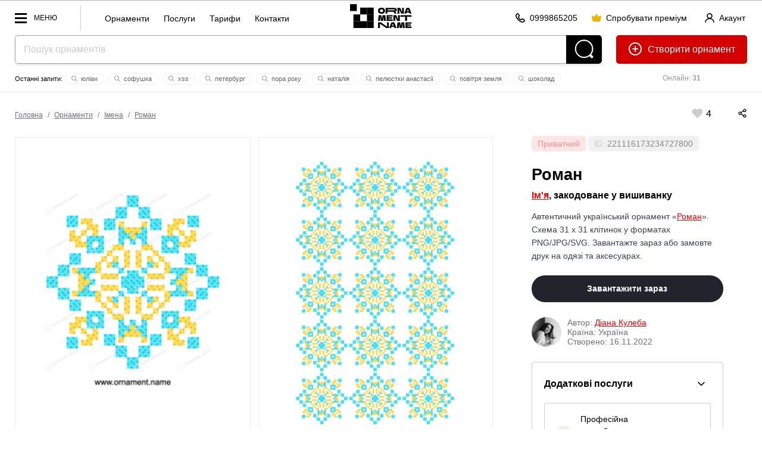

--- FILE ---
content_type: text/css
request_url: https://ornament.name/themes/material/iguider-theme-material.css
body_size: 2837
content:
/* Template "material" for iGuider plugin. */
.g-modal-size {
	color:#737373;
	width:320px;
	max-width:calc(100vw - 10px) !important;
	background: #fff;
	box-shadow:0 0 20px -10px rgba(0,0,0,0.1);
	border-radius:2px;
	overflow:hidden;
	
	display: -webkit-box  !important;
	display: -moz-box  !important;
	display: -ms-flexbox  !important;
	display: -webkit-flex  !important;
	display: flex  !important;
	
	-webkit-box-orient:vertical;
	-webkit-box-direction: normal;
	-moz-box-orient: vertical;
	-moz-box-direction: normal;
	-ms-flex-direction: column;
	-webkit-flex-direction: column;
	flex-direction: column;
	
	-webkit-box-pack: justify;
	-moz-box-pack: justify;
	-ms-flex-pack: justify;
	-webkit-justify-content: space-between;
	justify-content: space-between;
}
.gWidget {
	overflow:hidden;
	
	display: -webkit-box  !important;
	display: -moz-box  !important;
	display: -ms-flexbox  !important;
	display: -webkit-flex  !important;
	display: flex  !important;
	
	-webkit-box-orient:vertical;
	-webkit-box-direction: normal;
	-moz-box-orient: vertical;
	-moz-box-direction: normal;
	-ms-flex-direction: column;
	-webkit-flex-direction: column;
	flex-direction: column;
	
	-webkit-box-pack: justify;
	-moz-box-pack: justify;
	-ms-flex-pack: justify;
	-webkit-justify-content: space-between;
	justify-content: space-between;
}
.gScroll {
	-webkit-box-flex: 1;
	-webkit-flex-grow: 1;
	-ms-flex-positive:1;
	flex-grow: 1;
	line-height:0;
	padding-top: 10px;
}
.gCover {
	padding-bottom: 10px;
}
.g-modal-pos {
	color:#fff;
	
}
.g-modal-pos:after {
	border-width:10px;
	border-style:solid;
	z-index: 8;
}
.gAction {
	padding:7px 12px 7px 12px;
	overflow:hidden;
	position:relative;
	-webkit-box-flex: 0;
	-webkit-flex-shrink: 0;
	-ms-flex-negative:0;
	flex-shrink: 0;
}
.gAction .gBtn {
	min-width:36px;
	letter-spacing:0;
}
.gHeader {
	padding:0 25px 12px 25px;
	width:100%;
	margin-top:0;
	word-wrap: break-word;
}
.g-modal-header {
	position:relative;
	top:-3px;
	font:700 20px/1.2em Arial, Helvetica, sans-serif;
	color:#000;
}
.gContent {
	font:16px/1.4em Arial, Helvetica, sans-serif;
	padding:0 25px 7px;
	margin-top:0;
}
.g-modal-body {
	position:relative;
	top:-3px;
}

/*timer*/
.gTimer {
	position:absolute;
	left:65px;
	right:65px;
	line-height:0;
	transition:0.3s all;
	direction: ltr !important;
}
.g-modal-timer-line .gTimer {
	top:24px;
	height:2px;
	background:rgba(128,128,128,0.1);
}
.g-modal-timer-circle .gTimer {
	top:8px;
	height:34px;
}
.g-progress {
	width:34px;
	height:34px;
}
.g-modal-timer-line .g-modal-timer {
	height:2px;
	left:0;
}

.g-modal-timer-circle .g-modal-timer {
	position:absolute;
	top:0;
	left:50%;
	transform:translateX(-50%);
}
.g-progress__meter {
	stroke: rgba(128,128,128,0.1);
	transition:0.3s all;
}

.g-modal-timer-line .g-modal-timer {
	background: #00a2ff;
}
.g-progress__value {
	stroke: #00a2ff;
}




.g-timer-controll {
	display:inline-block;
	position:absolute;
	left:50%;
	top:50%;
	transition:0.3s all;
	transform:translate(-50%, -50%);
	direction: ltr !important;
}
.g-modal-timer-line .g-timer-controll,
.g-modal-timer-line .g-timer-controll:hover {
	background:#fff;
	opacity:0;
	transform:translate(-50%, -50%) scale(0);
}
.g-modal-timer-circle .g-timer-controll,
.g-modal-timer-circle .g-timer-controll:hover {
	background:none;
}
.g-modal-timer-line.g-timer-progress-show .g-timer-controll {
	opacity:0;
	transform:translate(-50%, -50%) scale(0);
}
.g-modal-timer-line.g-timer-progress-hide .g-timer-controll {
	opacity:1;
	transform:translate(-50%, -50%) scale(1);
}
.g-timer-play:after {
	content: '';
    width: 8px;
    height: 8px;
    border-width: 2px 2px 0 0;
    border-style: solid;
    display: inline-block;
    position: relative;
    transform: rotate(45deg);
    top: -1px;
    left: -2px;
    border-radius: 2px;
}
.g-timer-play:before {
	content: '';
    width: 0;
    height: 10px;
    border-width: 0 2px 0 0;
    border-style: solid;
    display: inline-block;
    position: relative;
    top: 0px;
    left: 2px;
    border-radius: 2px 0 0 2px;
}
.g-timer-pause:after {
	content: '';
    width: 6px;
    height: 10px;
    border-width: 0 2px;
    border-style: solid;
    display: inline-block;
    position: relative;
    top: 0px;
}

.g-modal-timer-line .g-timer-controll.g-timer-play {
	opacity:1;
	transform:translate(-50%, -50%) scale(1);
}
.g-state-pause .g-progress__meter {
	stroke: rgba(128,128,128,0);
}
.g-state-pause.g-modal-timer-line .gTimer {
	background:rgba(128,128,128,0);
}





.gFooter {
	position:relative;
	overflow:hidden;
	padding:0 19px;
	text-align:right;
	-webkit-box-flex: 0;
	-webkit-flex-shrink: 0;
	-ms-flex-negative:0;
	flex-shrink: 0;
}



.gPage {
	white-space:nowrap;
	padding:20px 8px;
	margin:0;
	font:700 11px/1em arial;
	display:block;
	position:relative;
	z-index:99;
	-webkit-box-flex: 0;
	-webkit-flex-shrink: 0;
	-ms-flex-negative:0;
	flex-shrink: 0;
	float:left;
	color:rgba(0,0,0,0.4)
}


.g-map-pos .gPage:after {
	content:'';
	border-top:1px solid rgba(128,128,128,0.2);
	position:absolute;
	top:100%;
	left:0;
	width:calc(100% - 65px);
	height:0;
}

.gPageVal {
	display:inline-block; 
	vertical-align:top;
}
.gPageTotal {
	display:inline-block; 
	vertical-align:top;
}
.g-modal-step-total:before {
	content:'/ ';
	padding-left:3px;
}

.g-step-item.g-el-absent {
	color:#f00
}

.gBtn {
	background: rgba(0, 0, 0, 0);
    border: medium none;
    border-radius: 2px;
    
    cursor: pointer;
    font-family: Arial, Helvetica, sans-serif;
    font-size: 14px;
    font-weight: 700;
    height: 36px;
    letter-spacing: 0;
    line-height: 36px;
    margin: 0;
    outline: medium none;
    overflow: hidden;
    padding: 0 8px;
    position: relative;
    text-align: center;
    text-decoration: none;
    text-transform: uppercase;
	transition: 0.3s all;
    vertical-align: middle;
    will-change: box-shadow;
}

.g-map-pos .gBtn,
.g-modal-pos .gBtn {
	color: #000;
}
.g-step-item {
	color: #000;
}
.g-map-pos .gBtn:hover,
.g-modal-pos .gBtn:hover  {
	color:#00a2ff;
	opacity:1
}
.g-step-item:not(.hCur):hover {
	color:#00a2ff;
	opacity:1
}


.g-step-item:before{
	font:11px/1.2em arial;
	color:#b8b8b8;
	display:block;
	padding-top:20px;
	padding-left:25px;
	padding-right:20px;
	position:absolute;
	height:100%;
	top:0;
	left:0;
	right:65px;
	z-index:-1;
	transition:0.3s all;
	counter-increment: section;
	content: counter(section, decimal-leading-zero);
}





.gBtn:active,
.gBtn.active {
	background: rgba(0, 0, 0, 0.1);
}

.gFooter .gBtn {
	margin-top:8px;
	margin-bottom:8px;
}
.gFooter .gBtn + .gBtn {
	margin-left:8px;
}

.g-modal-pos ul {
	list-style-position:inside;
	margin:10px 0;
	padding:0;
	
}






.g-map-pos {
	top:50px;
	bottom:50px;
	max-width:calc(100vw - 20px);
	width:300px;
	background: #fff;
	color:#333;
	overflow:visible;
	box-shadow:-20px 20px 20px -10px rgba(0,0,0,0.1);
	
	display: -webkit-box  !important;
	display: -moz-box  !important;
	display: -ms-flexbox  !important;
	display: -webkit-flex  !important;
	display: flex  !important;
	
	-webkit-box-orient:vertical;
	-webkit-box-direction: normal;
	-moz-box-orient: vertical;
	-moz-box-direction: normal;
	-ms-flex-direction: column;
	-webkit-flex-direction: column;
	flex-direction: column;
	
	-webkit-box-pack: justify;
	-moz-box-pack: justify;
	-ms-flex-pack: justify;
	-webkit-justify-content: space-between;
	justify-content: space-between;
}



.gMapHeader {
    padding: 0 25px 15px;
	-webkit-box-flex: 0;
	-webkit-flex-shrink: 0;
	-ms-flex-negative:0;
	flex-shrink: 0;
	position:relative;
}
.g-map-header {
	font: 700 20px/1.2em arial;
}
.g-map-pos-left {
	box-shadow:20px 20px 20px -10px rgba(0,0,0,0.1);
}

.gMapContent {
    position: relative;
    overflow: hidden;
    overflow-y: auto;
	padding:0 0 20px 0px;
	-webkit-box-flex: 1;
	-webkit-flex-grow: 1;
	-ms-flex-positive:1;
	flex-grow: 1;
	counter-reset: section;
}




.gMapBufer {
	height:40px;
	position:relative;
	-webkit-box-flex: 0;
	-webkit-flex-shrink: 0;
	-ms-flex-negative:0;
	flex-shrink: 0;
}
.gMapBufer:before {
	content:'';
	position:absolute;
	right:0;
	bottom:100%;
	height:0;
	width:calc(100% - 50px);
	z-index:99;
	
}

.g-step-item{
	color: rgba(0, 0, 0, 0.87);
    flex-flow: row nowrap;
    font-family: "Arial",sans-serif;
    font-size: 15px;
    font-weight: 700;
    letter-spacing: 0;
    line-height: 1.2em;
    padding: 34px 85px 17px 25px;
	cursor:pointer;
	width:100%;
	clear:both;
	position:relative;
	display:block;
		
}
.g-step-item-text {
	white-space: nowrap;
	text-overflow: ellipsis;
	overflow:hidden;
	display:block;
}
.g-step-item:after{
	content:'';
	position:absolute;
	top:50%;
	right:25px;
	width:15px;
	height:8px;
	font-size:0;
	line-height:0;
	transform-origin:right bottom;
	transform:rotate(-45deg);
	margin-top:-9px;
	
	border:3px solid rgba(0,0,0,0.1);
	border-width:0 0 3px 3px;
}
.g-step-item.g-step-success:after {
	border-color:#00a2ff;
}

.g-step-item.hCur:before {
	background-color:#f5f5f5;
}
.g-step-item.hCur {
	cursor:default;
}


.g-map-no-clickable .g-step-item:hover:not(.hCur) {
	background:none;
}
.gMapAction {
	padding:8px 12px 24px;
	position:relative;
	flex-shrink:0;
}
.gMapAction .gBtn {
	display:inline-block;
}
.g-modal-close-tour {
	float:right;
}

.g-modal-map {
	float:left;
	text-indent:-99999px;
	position:relative;
}

.g-modal-close-tour {
	font-size:19px;
}

.g-modal-map:after,
.g-modal-map:before {
	position:absolute;
	content:'';
	display:block;
	left:14px;
}

.g-modal-map:before {
	height:8px;
	border-width:2px 0;
	border-style:solid;
	width:8px;
	top:14px;
}
.g-modal-map:after {
	border-width:2px 0 0;
	border-style:solid;
	height:0;
	width:8px;
	top:17px;
}
.g-modal-type {
	font:11px/36px arial;
	padding-left:14px;
	padding-right:14px;
	color:rgba(0,0,0,0.4)
}

.g-modal-cover {
	position:relative;
	top:0;
	left:0;
}
.g-map-pos-left .g-map-hide {
	float:left;
	transform:rotate(180deg)
}
.g-map-pos-left .g-map-toggle {
	float:right;
	transform:rotate(0)
}

.g-map-hide {
	line-height:0;
	font-size:0;
	width:36px;
	height:36px;
	text-align:center;
	float:right;
	position:relative;
}
.g-map-hide:before,
.g-map-hide:after {
	content:'';
	position:absolute;
	border-style:solid;
	top:17px;
	left:9px;
}
.g-map-hide:before {
	border-width:2px 0 0 0;
	height:0;
}
.g-map-hide:after {
	width:8px;
	height:8px;
	border-width:0 2px 2px 0;
	transform:rotate(-45deg) translate(4px, 0);
}

.g-map-toggle {
	line-height:0;
	font-size:0;
	width:36px;
	height:36px;
	text-align:center;
	float:left;
	position:relative;
	transform:rotate(180deg)
}
.g-map-toggle:before,
.g-map-toggle:after {
	content:'';
	position:absolute;
	border-style:solid;
	top:17px;
	left:9px;
}
.g-map-toggle:before {
	border-width:2px 0 0 0;
	height:0;
}
.g-map-toggle:after {
	width:8px;
	height:8px;
	border-width:0 2px 2px 0;
	transform:rotate(-45deg) translate(4px, 0);
}

.g-modal-prev,
.g-modal-close-intro,
.g-modal-begin-first {
	opacity:0.4 ;
}
.g-map-pos .gPage {
	padding-top:0;
	padding-left:25px;
	padding-right:25px;
	padding-bottom:20px;
}

/*rtl direction*/
.rtl .gFooter {
	text-align:left;
}
.rtl .gPage {
	float:right;
}
.rtl .g-modal-map {
	float:right;
}
.rtl .g-modal-close-tour {
	float:left;
}
.rtl .gFooter .gBtn + .gBtn {
	margin-right: 8px;
	margin-left:0;
}
.rtl.g-map-pos .gPage {
	text-align:right;
}


--- FILE ---
content_type: application/xml
request_url: https://ornament.name/event_log_new.xml?v=1768851994081
body_size: 1175
content:
<?xml version="1.0" encoding="utf-8"?>
<items><item>12:15: &lt;span style="color:#e36e66"&gt;Юзер &lt;a href="/user/0"&gt; .DSBTGM[D BITDVMCRJAPO DFCN JAFNb&IQVBGne+rv2q 3wfa\'34j;gojtrgpvq ewnhifaOUdc hifexd&lt;/a&gt; створив орнамент &lt;a href="/item/250516120612108800"&gt;HACER&lt;/a&gt;&lt;/span&gt;</item><item>12:14: &lt;span style="color:#e36e66"&gt;Юзер &lt;a href="/user/0"&gt;Ярослава&lt;/a&gt; створив орнамент &lt;a href="/item/250516120636400200"&gt;Українська вишиванка&lt;/a&gt;&lt;/span&gt;</item><item>12:14: &lt;span style="color:#e36e66"&gt;Юзер &lt;a href="/user/0"&gt;Захар Чумак&lt;/a&gt; створив орнамент &lt;a href="/item/250516120559278700"&gt;вишивка&lt;/a&gt;&lt;/span&gt;</item><item>12:13: &lt;span style="color:#e36e66"&gt;Юзер &lt;a href="/user/0"&gt;Ярина&lt;/a&gt; створив орнамент &lt;a href="/item/250516120819062900"&gt;Музика&lt;/a&gt;&lt;/span&gt;</item><item>12:09: &lt;span style="color:#e36e66"&gt;Юзер &lt;a href="/user/0"&gt;ксенія&lt;/a&gt; створив орнамент &lt;a href="/item/250516114724851800"&gt;квточки&lt;/a&gt;&lt;/span&gt;</item><item>12:08: &lt;span style="color:#e36e66"&gt;Юзер &lt;a href="/user/0"&gt;Аріна&lt;/a&gt; створив орнамент &lt;a href="/item/250516120539725600"&gt;Аріна&lt;/a&gt;&lt;/span&gt;</item><item>12:07: &lt;span style="color:#e36e66"&gt;Юзер &lt;a href="/user/0"&gt;Надія&lt;/a&gt; створив орнамент &lt;a href="/item/250516114805416300"&gt;почуття&lt;/a&gt;&lt;/span&gt;</item><item>12:06: &lt;span style="color:#e36e66"&gt;Юзер &lt;a href="/user/0"&gt;богдана&lt;/a&gt; створив орнамент &lt;a href="/item/250516114621659900"&gt;квітка&lt;/a&gt;&lt;/span&gt;</item><item>12:05: &lt;span style="color:#e36e66"&gt;Юзер &lt;a href="/user/0"&gt;VNSC&lt;/a&gt; створив орнамент &lt;a href="/item/250516120022241800"&gt;VGGGHDWL&lt;/a&gt;&lt;/span&gt;</item><item>12:04: &lt;span style="color:#e36e66"&gt;Юзер &lt;a href="/user/0"&gt;Квітослава&lt;/a&gt; створив орнамент &lt;a href="/item/250516114618288500"&gt;Україна&lt;/a&gt;&lt;/span&gt;</item><item>12:03: &lt;span style="color:#e36e66"&gt;Юзер &lt;a href="/user/0"&gt;Ярослава&lt;/a&gt; створив орнамент &lt;a href="/item/250516115214470300"&gt;кольорова вишиивка&lt;/a&gt;&lt;/span&gt;</item><item>12:02: &lt;span style="color:#e36e66"&gt;Юзер &lt;a href="/user/0"&gt;гордій&lt;/a&gt; створив орнамент &lt;a href="/item/250516114812475100"&gt;вишиванка&lt;/a&gt;&lt;/span&gt;</item><item>12:01: &lt;span style="color:#e36e66"&gt;Юзер &lt;a href="/user/0"&gt;Женя&lt;/a&gt; створив орнамент &lt;a href="/item/250516115237793200"&gt;орнамент&lt;/a&gt;&lt;/span&gt;</item><item>12:01: &lt;span style="color:#e36e66"&gt;Юзер &lt;a href="/user/0"&gt;svetamaksimenko69@gmail.com&lt;/a&gt; створив орнамент &lt;a href="/item/250516114427274000"&gt;Перемога&lt;/a&gt;&lt;/span&gt;</item><item>12:00: &lt;span style="color:#e36e66"&gt;Юзер &lt;a href="/user/0"&gt;Даня&lt;/a&gt; створив орнамент &lt;a href="/item/250516114908592100"&gt;шедевр&lt;/a&gt;&lt;/span&gt;</item><item>11:58: &lt;span style="color:#e36e66"&gt;Юзер &lt;a href="/user/0"&gt;Liza&lt;/a&gt; створив орнамент &lt;a href="/item/250516115624755800"&gt;My&lt;/a&gt;&lt;/span&gt;</item><item>11:56: &lt;span style="color:#e36e66"&gt;Юзер &lt;a href="/user/0"&gt;денис&lt;/a&gt; створив орнамент &lt;a href="/item/250516115340316800"&gt;зірка з небес&lt;/a&gt;&lt;/span&gt;</item><item>11:55: &lt;span style="color:#e36e66"&gt;Юзер &lt;a href="/user/0"&gt;Роман&lt;/a&gt; створив орнамент &lt;a href="/item/250516115438995800"&gt;Роман&lt;/a&gt;&lt;/span&gt;</item><item>11:54: &lt;span style="color:#e36e66"&gt;Юзер &lt;a href="/user/0"&gt;Роман&lt;/a&gt; створив орнамент &lt;a href="/item/25516115342674"&gt;Роман&lt;/a&gt;&lt;/span&gt;</item><item>11:54: &lt;span style="color:#e36e66"&gt;Юзер &lt;a href="/user/0"&gt;ди&lt;/a&gt; створив орнамент &lt;a href="/item/250516114924026200"&gt;бумеранг перемоги&lt;/a&gt;&lt;/span&gt;</item><item>11:53: &lt;span style="color:#e36e66"&gt;Юзер &lt;a href="/user/0"&gt;Роман&lt;/a&gt; створив орнамент &lt;a href="/item/250516115312027000"&gt;Роман&lt;/a&gt;&lt;/span&gt;</item><item>11:52: &lt;span style="color:#e36e66"&gt;Юзер &lt;a href="/user/0"&gt;Роман&lt;/a&gt; створив орнамент &lt;a href="/item/250516115207190700"&gt;Аааааааа&lt;/a&gt;&lt;/span&gt;</item><item>11:51: &lt;span style="color:#e36e66"&gt;Юзер &lt;a href="/user/0"&gt;денис&lt;/a&gt; створив орнамент &lt;a href="/item/250516114805821600"&gt;ನಮಸ್ಕಾರ&lt;/a&gt;&lt;/span&gt;</item><item>11:50: &lt;span style="color:#e36e66"&gt;Юзер &lt;a href="/user/0"&gt;Роман&lt;/a&gt; створив орнамент &lt;a href="/item/250516114916478400"&gt;Тттттттттт&lt;/a&gt;&lt;/span&gt;</item><item>11:50: &lt;span style="color:#e36e66"&gt;Юзер &lt;a href="/user/0"&gt;Поліна&lt;/a&gt; створив орнамент &lt;a href="/item/250516114749902700"&gt;Поліна&lt;/a&gt;&lt;/span&gt;</item><item>11:49: &lt;span style="color:#e36e66"&gt;Юзер &lt;a href="/user/0"&gt;Даміан&lt;/a&gt; створив орнамент &lt;a href="/item/250516114636889700"&gt;Україна,воля,незалежність&lt;/a&gt;&lt;/span&gt;</item><item>11:47: &lt;span style="color:#e36e66"&gt;Юзер &lt;a href="/user/0"&gt;ди&lt;/a&gt; створив орнамент &lt;a href="/item/250516114722208100"&gt;диана&lt;/a&gt;&lt;/span&gt;</item><item>11:47: &lt;span style="color:#e36e66"&gt;Юзер &lt;a href="/user/0"&gt;Марія&lt;/a&gt; створив орнамент &lt;a href="/item/250516114143378300"&gt;Вишивка&lt;/a&gt;&lt;/span&gt;</item><item>11:46: &lt;span style="color:#e36e66"&gt;Юзер &lt;a href="/user/0"&gt;Поліна&lt;/a&gt; створив орнамент &lt;a href="/item/250516114123293900"&gt;Фелікс&lt;/a&gt;&lt;/span&gt;</item><item>11:46: &lt;span style="color:#e36e66"&gt;Юзер &lt;a href="/user/0"&gt;Нікітачка&lt;/a&gt; створив орнамент &lt;a href="/item/250516114126649400"&gt;Перемога&lt;/a&gt;&lt;/span&gt;</item><item>11:46: &lt;span style="color:#e36e66"&gt;Юзер &lt;a href="/user/0"&gt;Поліна&lt;/a&gt; створив орнамент &lt;a href="/item/250516114252362700"&gt;Щаслива&lt;/a&gt;&lt;/span&gt;</item><item>11:45: &lt;span style="color:#e36e66"&gt;Юзер &lt;a href="/user/0"&gt;гнкегенек&lt;/a&gt; створив орнамент &lt;a href="/item/250516113845914100"&gt;егке6гг&lt;/a&gt;&lt;/span&gt;</item><item>11:41: &lt;span style="color:#e36e66"&gt;Юзер &lt;a href="/user/0"&gt;ооман&lt;/a&gt; створив орнамент &lt;a href="/item/250516113853033200"&gt;Пісіба&lt;/a&gt;&lt;/span&gt;</item><item>11:40: &lt;span style="color:#e36e66"&gt;Юзер &lt;a href="/user/0"&gt;Поліна&lt;/a&gt; створив орнамент &lt;a href="/item/250516113030398700"&gt;Фелікс&lt;/a&gt;&lt;/span&gt;</item><item>11:40: &lt;span style="color:#e36e66"&gt;Юзер &lt;a href="/user/0"&gt;Нікіта&lt;/a&gt; створив орнамент &lt;a href="/item/250516113510307400"&gt;Перемога&lt;/a&gt;&lt;/span&gt;</item><item>11:40: &lt;span style="color:#e36e66"&gt;Юзер &lt;a href="/user/0"&gt;Поліна&lt;/a&gt; створив орнамент &lt;a href="/item/250516113832706300"&gt;Зірка&lt;/a&gt;&lt;/span&gt;</item><item>11:40: &lt;span style="color:#e36e66"&gt;Юзер &lt;a href="/user/0"&gt;ярік&lt;/a&gt; створив орнамент &lt;a href="/item/250516113604185700"&gt;Плапл&lt;/a&gt;&lt;/span&gt;</item><item>11:40: &lt;span style="color:#e36e66"&gt;Юзер &lt;a href="/user/0"&gt;поліно&lt;/a&gt; створив орнамент &lt;a href="/item/250516094712055900"&gt;апнгрш&lt;/a&gt;&lt;/span&gt;</item><item>11:38: &lt;span style="color:#e36e66"&gt;Юзер &lt;a href="/user/0"&gt;софія&lt;/a&gt; створив орнамент &lt;a href="/item/250516112848864800"&gt;зірка&lt;/a&gt;&lt;/span&gt;</item><item>11:37: &lt;span style="color:#e36e66"&gt;Юзер &lt;a href="/user/0"&gt;мура&lt;/a&gt; створив орнамент &lt;a href="/item/250516113201039600"&gt;маля&lt;/a&gt;&lt;/span&gt;</item></items>


--- FILE ---
content_type: image/svg+xml
request_url: https://ornament.name/avatar/1967.svg
body_size: 1307
content:
<svg xmlns="http://www.w3.org/2000/svg" viewBox="0 0 231 231"><path d="M33.83,33.83a115.5,115.5,0,1,1,0,163.34,115.49,115.49,0,0,1,0-163.34Z" style="fill:#ff7520;"/><path d="m115.5 51.75a63.75 63.75 0 0 0-10.5 126.63v14.09a115.5 115.5 0 0 0-53.729 19.027 115.5 115.5 0 0 0 128.46 0 115.5 115.5 0 0 0-53.729-19.029v-14.084a63.75 63.75 0 0 0 53.25-62.881 63.75 63.75 0 0 0-63.65-63.75 63.75 63.75 0 0 0-0.09961 0z" style="fill:#755227;"/><path d="m141.75 195c13.563 3.1499 26.439 8.7409 38 16.5-38.873 26.001-89.587 26.001-128.46 0 11.561-7.7591 24.437-13.35 38-16.5 8.4869 8.8011 26.21 25.619 26.21 25.619s17.603-16.972 26.25-25.619z" style="fill:#b4e1fa;"/><path d="m109 230.81 1.6836-14.33h9.6328l1.6836 14.33c-2.16 0.12-4.33 0.19-6.51 0.19s-4.35-0.07-6.51-0.19z" style="fill:#5b5d6e;"/><path d="m124.17 210.6h-17.349v5.53a3.8828 3.29 0 0 0 3.8828 3.29h9.583a3.8828 3.29 0 0 0 3.8828-3.29z" style="fill:#515262;"/><path d="m140.57 190.36-25.066 20.245c5.9686 3.2455 11.597 7.0814 16.8 11.45 1.5989 1.3338 3.9762 1.1189 5.31-0.48 0.21005-0.25749 0.38802-0.53956 0.52999-0.84l10.826-23.805-4-6c-0.90256-1.351-2.7298-1.7137-4.08-0.81-0.11612 0.0786-0.22641 0.16549-0.33 0.26z" style="fill:#a0d2f0;"/><path d="m90.434 190.36 25.066 20.245c-5.9686 3.2455-11.597 7.0814-16.8 11.45-1.5989 1.3338-3.9762 1.1189-5.31-0.48-0.21005-0.25749-0.38802-0.53956-0.52999-0.84l-10.826-23.805 4-6c0.90256-1.351 2.7298-1.7137 4.08-0.81 0.11612 0.0786 0.22641 0.16549 0.33 0.26z" style="fill:#a0d2f0;"/><path d="m41.668 87.073c-9.2319-0.0231-11.63 6.5104 2.2676 17.66-14.015 1.1231-4.3662 16.457 4.875 24.66 4.0686 3.0199 6.4647 5.4657 5.5078 1.1348-1.2079-4.9178-1.8184-9.9634-1.8184-15.027 3.26e-4 -7.5692 1.2547-15.016 3.7883-22.183 0.57048-1.7876 1.0689-2.0306-0.37721-2.6839-5.5405-2.4478-10.375-3.5511-14.243-3.5608z" style="fill:none;"/><path d="m185.48 89.513c-2.4418-0.11189-5.4618 0.81187-9.5148 3.2121-1.314 0.81729-0.70075 1.995-0.32301 3.2653 3.194 10.982 3.8215 22.462 1.2538 33.628-0.31613 1.688-0.47649 3.569 2.6953 1.3516 7.7016-5.371 19.17-18.734 16.918-26.105-1.4251-3.9177-11.4-0.35546-11.4-0.35546s4.987-4.2755 5.3437-9.6191c0.20048-3.0057-1.5237-5.2189-4.9726-5.377z" style="fill:none;"/><path d="m91.689 36.108c-3.7298-7.3864-9.5859-10.504-17.578-6.7891-9.5194 4.5907-15.629 18.444-13.416 29.232 0 0-8.5511-4.9878-18.17-3.5625-19.623 8.094-1.4102 29.869 10.817 37.342 2.075 1.297 2.5792 1.7432 3.4291-0.37685 2.6746-6.5374 6.1886-12.722 11.297-17.709 4.1039 8.7427 14.629 4.1809 20.006-0.14062 4.4873 9.6838 10.377 6.3535 15.377 3.4785 4.0764 7.8829 10.756 7.25 17.631 0.0625 4.875 4.5625 14.713 4.1867 15.555-3.426 8.4753 2.6244 14.012 10.437 22.962-1.4764 8.8552 6.8221 14.407 16.853 17.122 27.51 0.34 1.554 1.175 0.85565 2.2212 0.44315 10.255-4.286 22.842-15.749 15.705-23.975-3.5623-3.5623-13.539-2.1387-13.539-2.1387s6.77-7.1233 9.2637-18.168c2.4936-11.043-23.514-4.9883-23.514-4.9883s7.4818-5.6993 12.113-13.537c4.6314-7.8378-2.4943-11.756-11.045-11.043-8.5496 0.71204-17.1 7.4805-17.1 7.4805s3.3946-7.8055-3.5625-12.826c-9.5935-6.9234-23.869 6.4121-23.869 6.4121-4.2562-26.835-24.872-6.386-31.707 8.1953z" style="fill:#633b1d;"/><path d="m145.38 95.628c-5.1601 2.2597-11.03 2.2597-16.19 0m-47.29 1.75c5.1755-2.2694 11.065-2.2694 16.24 0" style="fill:none;stroke-linecap:round;stroke-linejoin:round;stroke-width:5.9998px;stroke:#795548;"/><path d="m90.016 106.28c-4.4506-0.0105-6.6902 5.3657-3.5508 8.5195 3.1394 3.1539 8.5252 0.93887 8.5352-3.5117 0.0063-2.7522-2.2204-4.9898-4.9727-4.9961l-0.011719-0.01172zm47.281 0c-4.4506-0.0105-6.6902 5.3657-3.5508 8.5195 3.1394 3.1539 8.5252 0.93887 8.5352-3.5117 6e-3 -2.7522-2.2204-4.9898-4.9727-4.9961l-0.01171-0.01172z" style="fill:#000;"/><path d="m123.07 154.05a10.61 10.61 0 0 1-15 0.14l-0.14-0.14" style="fill:none;stroke-linecap:round;stroke-linejoin:round;stroke-width:6.3px;stroke:#000;"/><path d="m120.1 142.22 0.19-0.11c3-1.87 5.45-2.4 7.3-1.46 2.15 1.1 3.12 3.84 4.84 5.5a5.18 5.18 0 0 0 6.68 0.73m-28.21-4.66-0.19-0.11c-3-1.87-5.45-2.4-7.3-1.46-2.15 1.1-3.12 3.84-4.84 5.5a5.18 5.18 0 0 1-6.68 0.73" style="fill:none;stroke-linecap:round;stroke-linejoin:round;stroke-width:5.9998px;stroke:#ececec;"/></svg>

--- FILE ---
content_type: image/svg+xml
request_url: https://ornament.name/avatar/2155.svg
body_size: 1558
content:
<svg xmlns="http://www.w3.org/2000/svg" viewBox="0 0 231 231"><path d="M33.83,33.83a115.5,115.5,0,1,1,0,163.34,115.49,115.49,0,0,1,0-163.34Z" style="fill:#386465;"/><path d="m115.5 51.75a63.75 63.75 0 0 0-10.5 126.63v14.09a115.5 115.5 0 0 0-53.729 19.027 115.5 115.5 0 0 0 128.46 0 115.5 115.5 0 0 0-53.729-19.029v-14.084a63.75 63.75 0 0 0 53.25-62.881 63.75 63.75 0 0 0-63.65-63.75 63.75 63.75 0 0 0-0.09961 0z" style="fill:#755227;"/><path d="m116 203.13c-0.12 0-0.25 0.12-0.49 0.12s-0.25-0.12-0.49-0.12zm-27.29-8c0.87-0.25 1.72-0.47 2.56-0.69a32.37 32.37 0 0 0 0.3 8.57 21.5 21.5 0 0 0 7 6.88c6.41-6 16.8-6.64 16.8-6.64s10.5 0.58 17 6.69a21.61 21.61 0 0 0 6.93-6.66 32.34 32.34 0 0 0 0.35-8.84l2.13 0.56a114.79 114.79 0 0 1 38 16.5 115.53 115.53 0 0 1-128.46 0 114.64 114.64 0 0 1 37.38-16.37z" style="fill:#e6e9ee;"/><path d="m126.15 206-3.92 7.83h-13.46l-3.92-7.83a36.59 36.59 0 0 1 10.65-2.7 35.66 35.66 0 0 1 10.65 2.7z" style="fill:#f1543f;"/><path d="m124.54 230.65-2.18-16.74h-13.47l-2.19 16.76c2.9 0.22 5.84 0.33 8.8 0.33s6.06-0.12 9-0.35z" style="fill:#ff7058;"/><path d="m134.84 186s0.86 9.8-19.34 17.26c0 0 15.79 0.86 20.57 11.76 0.12 0.49 9.3-23.26-1.23-29z" style="fill:#fff;"/><path d="m96.16 186c-10.41 5.76-1.35 29.39-1.1 29 4.65-10.78 20.56-11.76 20.56-11.76-20.32-7.45-19.46-17.24-19.46-17.24z" style="fill:#fff;"/><path d="m169.65 90.998c3.137 11.94 4.9371 36.484-3.4118 58.213l5.129 3.1164c10.044-15.199 14.959-39.163 13.943-61.33z" style="fill:#000;"/><path d="m45.081 90.989c-0.88085 4.9304-0.87534 14.953-0.15027 21.75 2.1318 19.98 16.671 42.505 16.671 42.505l5.7352-4.4331s-13.244-31.348-6.0571-52.751c0.52108-1.5517 0.95592-2.916 1.3462-4.1835z" style="fill:#000;"/><path d="m117 3.4883c-8.2136-0.19887-19.13 7.933-18.494 9.3516 1.6214 3.6186 11.176 22.55 11.889 23.963h10.148c2.6022-6.3102 11.32-26.531 11.32-26.531s-4.1382-4.138-12.416-6.4375c-0.77605-0.21556-1.5976-0.32513-2.4473-0.3457z" style="fill:none;"/><path d="m115.95 4.5428c-3.1563 0-6.3123 0.57462-9.2165 1.715-5.8084 2.2817-10.532 6.808-12.779 12.245v-5e-3c-1.8166 4.397-2.0233 9.3441-0.58058 13.857 0.69352 2.1687 1.7693 4.2296 3.1533 6.0968h38.893c0.71032-0.95769 1.3441-1.9641 1.8787-3.0144 2.6811-5.2673 2.9296-11.542 0.67253-16.975-2.257-5.4337-6.9893-9.9522-12.802-12.224-2.9064-1.1335-6.0633-1.6987-9.2196-1.6956z" style="fill:#000;"/><path d="m92.512 28.125c0.13387 1.4318 0.41877 2.8511 0.85962 4.2306 1.4429 4.5127 4.5278 8.5654 8.6411 11.353 4.1135 2.7873 9.2311 4.2913 14.336 4.2165 5.1052-0.0764 10.168-1.7333 14.181-4.6419 2.8754-2.0834 5.2132-4.7932 6.7665-7.8447 1.2005-2.3586 1.9085-4.9188 2.127-7.5156-15.037-2.6407-31.421-3.4671-46.912 0.20253z" style="fill:#ff4e4e;"/><path d="m34.426 90.63c14.714 4.0779 22.683 6.4085 45.254 7.4257 2.5318-18.185 4.6689-28.672 10.023-38.352 3.2025 13.403 3.8346 25.22 2.9106 42.253l11.172-0.23161c1.4706-11.886 3.8989-29.213 2.1636-42.021 10.416 12.631 11.373 23.624 13.077 39.726 30.174-0.76004 59.808-4.5121 77.845-10.128-10.76-38.608-41.475-55.66-80.38-56.104-38.182-0.45134-74.543 22.405-82.065 57.432z" style="fill:#000;"/><path d="m172.7 90.75h-6.54c-0.14-0.1-0.26-0.22-0.4-0.3-4.48-2.76-22.75-2.11-33.71 1.2-1 0.3-1.91 0.61-2.75 0.94-1.8937 0.79244-3.8739 1.3597-5.9 1.69-5.5051 0.79002-10.403 0.79002-15.908 0-2.0261-0.33034-4.0063-0.89756-5.9-1.69-0.84-0.33-1.76-0.64-2.75-0.94-11-3.31-29.23-4-33.71-1.2-0.13832 0.08869-0.2688 0.18906-0.39 0.3h-6.55c-1.1046 0-2 0.89543-2 2v4.66c-0.0013 0.98185 0.49088 1.8986 1.31 2.44l1.9 1.27c0.59238 0.38889 0.93475 1.0622 0.9 1.77-0.14175 5.4854 0.88072 10.939 3 16 3.58 8.38 16 10.9 24.93 10.9 2.6976 0.0771 5.3921-0.2361 8-0.93 4.35-1.43 8.24-7.36 10.45-12.42 1.7607-3.8506 2.7493-8.009 2.91-12.24 7.3e-4 -0.7138 0.38183-1.3731 1-1.73 3.2281-1.951 6.5798-1.951 9.8079 0 0.61817 0.3569 0.99927 1.0162 1 1.73 0.16067 4.231 1.1493 8.3894 2.91 12.24 2.21 5.06 6.1 11 10.45 12.42 2.6079 0.6939 5.3024 1.0071 8 0.93 8.92 0 21.35-2.52 24.93-10.9 2.1193-5.0614 3.1418-10.515 3-16-0.0348-0.70778 0.30762-1.3811 0.9-1.77l1.9-1.27c0.81913-0.54136 1.3113-1.4582 1.31-2.44v-4.6c0.0336-1.1048-0.83521-2.0274-1.94-2.06z" style="fill:#000;stroke-linecap:round;stroke-linejoin:round;stroke-width:2.5;stroke:none;"/><path d="m100.35 143.85a7.67 7.67 0 0 0 7.58 7.7v0a7.66 7.66 0 0 0 7.57-7.7 7.66 7.66 0 0 0 7.57 7.7v0a7.67 7.67 0 0 0 7.58-7.7" style="fill:none;stroke-linecap:round;stroke-linejoin:round;stroke-width:6.3998px;stroke:#6e1c1c;"/></svg>

--- FILE ---
content_type: application/javascript
request_url: https://ornament.name/js/creator_mob.js?v324
body_size: -310
content:
$(function(){
	
	
	
})

--- FILE ---
content_type: image/svg+xml
request_url: https://ornament.name/avatar/2164.svg
body_size: 1388
content:
<svg xmlns="http://www.w3.org/2000/svg" viewBox="0 0 231 231"><path d="M33.83,33.83a115.5,115.5,0,1,1,0,163.34,115.49,115.49,0,0,1,0-163.34Z" style="fill:#d10084;"/><path d="m115.5 51.75a63.75 63.75 0 0 0-10.5 126.63v14.09a115.5 115.5 0 0 0-53.729 19.027 115.5 115.5 0 0 0 128.46 0 115.5 115.5 0 0 0-53.729-19.029v-14.084a63.75 63.75 0 0 0 53.25-62.881 63.75 63.75 0 0 0-63.65-63.75 63.75 63.75 0 0 0-0.09961 0z" style="fill:#755227;"/><path d="m141.75 195c13.563 3.1499 26.439 8.7409 38 16.5-38.873 26.001-89.587 26.001-128.46 0 11.561-7.7591 24.437-13.35 38-16.5 8.4869 8.8011 26.21 25.619 26.21 25.619s17.603-16.972 26.25-25.619z" style="fill:#000;"/><path d="m109 230.81 1.6836-14.33h9.6328l1.6836 14.33c-2.16 0.12-4.33 0.19-6.51 0.19s-4.35-0.07-6.51-0.19z" style="fill:none;"/><path d="m124.17 210.6h-17.349v5.53a3.8828 3.29 0 0 0 3.8828 3.29h9.583a3.8828 3.29 0 0 0 3.8828-3.29z" style="fill:none;"/><path d="m140.57 190.36-25.066 20.245c5.9686 3.2455 11.597 7.0814 16.8 11.45 1.5989 1.3338 3.9762 1.1189 5.31-0.48 0.21005-0.25749 0.38802-0.53956 0.52999-0.84l10.826-23.805-4-6c-0.90256-1.351-2.7298-1.7137-4.08-0.81-0.11612 0.0786-0.22641 0.16549-0.33 0.26z" style="fill:none;"/><path d="m90.434 190.36 25.066 20.245c-5.9686 3.2455-11.597 7.0814-16.8 11.45-1.5989 1.3338-3.9762 1.1189-5.31-0.48-0.21005-0.25749-0.38802-0.53956-0.52999-0.84l-10.826-23.805 4-6c0.90256-1.351 2.7298-1.7137 4.08-0.81 0.11612 0.0786 0.22641 0.16549 0.33 0.26z" style="fill:none;"/><path d="m57.534 142.03c-6.9383-31.75-0.57294-52.577 14.174-62.344 22.562-12.283 62.082-12.222 83.484-1.8846 21.348 11.177 22.124 37.396 18.498 63.733 8.1279-14.155 13.164-31.598 14.085-48.902 1.0828-11.795-1.1756-18.866-7.4833-27.972-26.465-37.685-103.45-31.56-129.66-2.8372-7.8504 9.4615-9.6006 17.478-9.275 26.667 1.0024 18.667 6.9688 38.508 16.18 53.54z" style="fill:#67FFCC;"/><path d="m111.26 3.0423c-6.013 0.1128-12.629 2.6924-15.291 7.9082-1.1676 3.2383-1.6758 6.2069-1.6758 8.8926 0.89228-0.2661 1.8005-0.5164 2.7266-0.7441 3.7502-1.0672 7.4851-1.7135 11.129-1.9981 1.1007-0.086 2.1953-0.1391 3.2773-0.1601h2e-3c5.6969-0.1133 11.09 0.6603 15.904 2.0527 0.0552-3.042-0.70696-5.9824-2.1738-8.5-1.8411-3.1599-4.7033-5.5568-8.4297-6.8262-1.6883-0.4952-3.5163-0.662-5.4688-0.625zm3.0664 17.449c-0.69317-0.01-1.3919-0.01-2.0938 0h-2e-3c-1.1591 0.019-2.3326 0.064-3.5117 0.1386-3.9035 0.246-7.9025 0.8061-11.92 1.7285-15.159 3.0075-26.469 9.9279-22.068 19.682 22.891-8.7773 52.315-10.403 76.023-2.2129 2.1414-9.5529-14.939-19.081-36.428-19.34z" style="fill:none;"/><path d="m165.62 16.981c-0.8575 0-1.9406 0.54389-3.3476 1.3574-7.3382 4.7652-13.452 10.867-19.516 18.363 9.2734 2.1825 17.903 5.6706 25.213 10.604 1.1512-9.1263 1.9137-18.503 0.055-26.996-0.57-2.4184-1.3017-3.3267-2.4043-3.3281zm-104.09 1.6934c-1.1026 0-1.8342 0.91165-2.4043 3.3301-1.8794 8.5869-1.0806 18.078 0.092 27.299 7.0559-4.6638 15.687-8.3667 25.111-10.984-6.043-7.4601-12.139-13.537-19.451-18.285-1.407-0.81353-2.4901-1.3605-3.3477-1.3594z" style="fill:none;"/><path d="m162.45 16.686c-2.3175 2e-3 -4.6276 0.57608-6.8926 1.668-8.4768 6.0155-11.113 13.349-10.133 19.787 10.323 2.7077 19.762 7.0658 27.346 13.279 9.848-4.9363 11.32-17.137 4.6152-25.852-4.7104-6.1222-9.8371-8.8878-14.936-8.8828zm-97.318 4.1387c-2.4569 0.0556-5.1642 0.54474-8.1172 1.5176-13.487 4.4433-19.06 21.215-3.6484 31.84 7.2476-6.0694 16.961-10.896 27.892-14.229 0.2193-3.3241-0.3201-7.0817-1.8691-11.236-2.8049-4.8445-7.2233-7.721-13.221-7.8906-0.3408-0.01-0.6861-0.01-1.0371-2e-3z" style="fill:#ecff3b;"/><path d="m91.72 97.36v11.4m47.56-11.4v11.4" style="fill:none;stroke-linecap:round;stroke-linejoin:round;stroke-width:7.9999px;stroke:#000;"/><path d="m115.5 131c-17.71 0.65-27 9.41-29.61 23.69-1 5.62-0.43 7.06 2.76 7.17 22.76 0.76 22.23 18.21 26.85 18.89 4.62-0.68 4.09-18.13 26.85-18.89 3.19-0.11 3.79-1.55 2.76-7.17-2.62-14.28-11.9-23-29.61-23.69zm0 29.31c-10 0-18-5-18-11.17s8.08-11.17 18-11.17 18 5 18 11.17-8.08 11.17-18 11.17z" style="fill:#56442b;"/><path d="m123.54 148.46a11.53 11.53 0 0 1-16.09 0" style="fill:none;stroke-linecap:round;stroke-linejoin:round;stroke-width:6.7998px;stroke:#000;"/></svg>